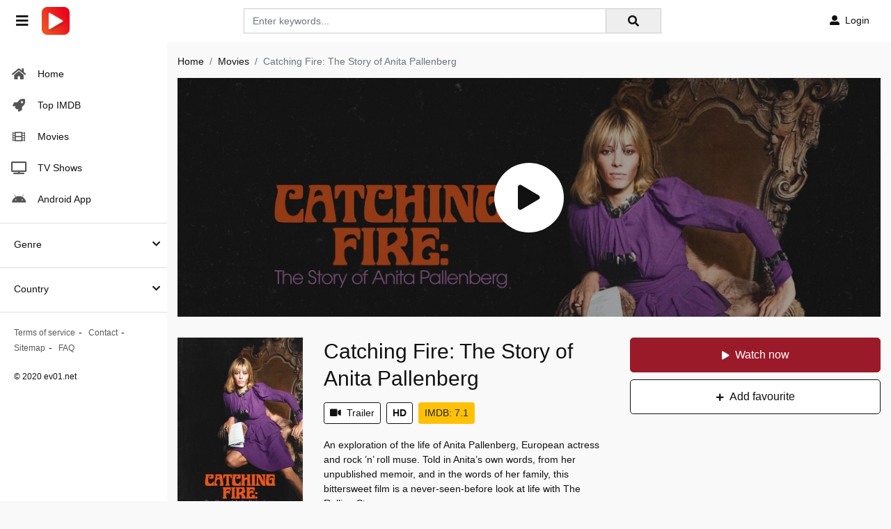

--- FILE ---
content_type: text/html; charset=utf-8
request_url: https://www.google.com/recaptcha/api2/anchor?ar=1&k=6LdmPaAaAAAAAAZ57otOc0kv9b0xK12VarX-9NW2&co=aHR0cHM6Ly9ldjAxLnRvOjQ0Mw..&hl=en&v=TkacYOdEJbdB_JjX802TMer9&size=invisible&anchor-ms=20000&execute-ms=15000&cb=qbbn58gsmv1h
body_size: 45335
content:
<!DOCTYPE HTML><html dir="ltr" lang="en"><head><meta http-equiv="Content-Type" content="text/html; charset=UTF-8">
<meta http-equiv="X-UA-Compatible" content="IE=edge">
<title>reCAPTCHA</title>
<style type="text/css">
/* cyrillic-ext */
@font-face {
  font-family: 'Roboto';
  font-style: normal;
  font-weight: 400;
  src: url(//fonts.gstatic.com/s/roboto/v18/KFOmCnqEu92Fr1Mu72xKKTU1Kvnz.woff2) format('woff2');
  unicode-range: U+0460-052F, U+1C80-1C8A, U+20B4, U+2DE0-2DFF, U+A640-A69F, U+FE2E-FE2F;
}
/* cyrillic */
@font-face {
  font-family: 'Roboto';
  font-style: normal;
  font-weight: 400;
  src: url(//fonts.gstatic.com/s/roboto/v18/KFOmCnqEu92Fr1Mu5mxKKTU1Kvnz.woff2) format('woff2');
  unicode-range: U+0301, U+0400-045F, U+0490-0491, U+04B0-04B1, U+2116;
}
/* greek-ext */
@font-face {
  font-family: 'Roboto';
  font-style: normal;
  font-weight: 400;
  src: url(//fonts.gstatic.com/s/roboto/v18/KFOmCnqEu92Fr1Mu7mxKKTU1Kvnz.woff2) format('woff2');
  unicode-range: U+1F00-1FFF;
}
/* greek */
@font-face {
  font-family: 'Roboto';
  font-style: normal;
  font-weight: 400;
  src: url(//fonts.gstatic.com/s/roboto/v18/KFOmCnqEu92Fr1Mu4WxKKTU1Kvnz.woff2) format('woff2');
  unicode-range: U+0370-0377, U+037A-037F, U+0384-038A, U+038C, U+038E-03A1, U+03A3-03FF;
}
/* vietnamese */
@font-face {
  font-family: 'Roboto';
  font-style: normal;
  font-weight: 400;
  src: url(//fonts.gstatic.com/s/roboto/v18/KFOmCnqEu92Fr1Mu7WxKKTU1Kvnz.woff2) format('woff2');
  unicode-range: U+0102-0103, U+0110-0111, U+0128-0129, U+0168-0169, U+01A0-01A1, U+01AF-01B0, U+0300-0301, U+0303-0304, U+0308-0309, U+0323, U+0329, U+1EA0-1EF9, U+20AB;
}
/* latin-ext */
@font-face {
  font-family: 'Roboto';
  font-style: normal;
  font-weight: 400;
  src: url(//fonts.gstatic.com/s/roboto/v18/KFOmCnqEu92Fr1Mu7GxKKTU1Kvnz.woff2) format('woff2');
  unicode-range: U+0100-02BA, U+02BD-02C5, U+02C7-02CC, U+02CE-02D7, U+02DD-02FF, U+0304, U+0308, U+0329, U+1D00-1DBF, U+1E00-1E9F, U+1EF2-1EFF, U+2020, U+20A0-20AB, U+20AD-20C0, U+2113, U+2C60-2C7F, U+A720-A7FF;
}
/* latin */
@font-face {
  font-family: 'Roboto';
  font-style: normal;
  font-weight: 400;
  src: url(//fonts.gstatic.com/s/roboto/v18/KFOmCnqEu92Fr1Mu4mxKKTU1Kg.woff2) format('woff2');
  unicode-range: U+0000-00FF, U+0131, U+0152-0153, U+02BB-02BC, U+02C6, U+02DA, U+02DC, U+0304, U+0308, U+0329, U+2000-206F, U+20AC, U+2122, U+2191, U+2193, U+2212, U+2215, U+FEFF, U+FFFD;
}
/* cyrillic-ext */
@font-face {
  font-family: 'Roboto';
  font-style: normal;
  font-weight: 500;
  src: url(//fonts.gstatic.com/s/roboto/v18/KFOlCnqEu92Fr1MmEU9fCRc4AMP6lbBP.woff2) format('woff2');
  unicode-range: U+0460-052F, U+1C80-1C8A, U+20B4, U+2DE0-2DFF, U+A640-A69F, U+FE2E-FE2F;
}
/* cyrillic */
@font-face {
  font-family: 'Roboto';
  font-style: normal;
  font-weight: 500;
  src: url(//fonts.gstatic.com/s/roboto/v18/KFOlCnqEu92Fr1MmEU9fABc4AMP6lbBP.woff2) format('woff2');
  unicode-range: U+0301, U+0400-045F, U+0490-0491, U+04B0-04B1, U+2116;
}
/* greek-ext */
@font-face {
  font-family: 'Roboto';
  font-style: normal;
  font-weight: 500;
  src: url(//fonts.gstatic.com/s/roboto/v18/KFOlCnqEu92Fr1MmEU9fCBc4AMP6lbBP.woff2) format('woff2');
  unicode-range: U+1F00-1FFF;
}
/* greek */
@font-face {
  font-family: 'Roboto';
  font-style: normal;
  font-weight: 500;
  src: url(//fonts.gstatic.com/s/roboto/v18/KFOlCnqEu92Fr1MmEU9fBxc4AMP6lbBP.woff2) format('woff2');
  unicode-range: U+0370-0377, U+037A-037F, U+0384-038A, U+038C, U+038E-03A1, U+03A3-03FF;
}
/* vietnamese */
@font-face {
  font-family: 'Roboto';
  font-style: normal;
  font-weight: 500;
  src: url(//fonts.gstatic.com/s/roboto/v18/KFOlCnqEu92Fr1MmEU9fCxc4AMP6lbBP.woff2) format('woff2');
  unicode-range: U+0102-0103, U+0110-0111, U+0128-0129, U+0168-0169, U+01A0-01A1, U+01AF-01B0, U+0300-0301, U+0303-0304, U+0308-0309, U+0323, U+0329, U+1EA0-1EF9, U+20AB;
}
/* latin-ext */
@font-face {
  font-family: 'Roboto';
  font-style: normal;
  font-weight: 500;
  src: url(//fonts.gstatic.com/s/roboto/v18/KFOlCnqEu92Fr1MmEU9fChc4AMP6lbBP.woff2) format('woff2');
  unicode-range: U+0100-02BA, U+02BD-02C5, U+02C7-02CC, U+02CE-02D7, U+02DD-02FF, U+0304, U+0308, U+0329, U+1D00-1DBF, U+1E00-1E9F, U+1EF2-1EFF, U+2020, U+20A0-20AB, U+20AD-20C0, U+2113, U+2C60-2C7F, U+A720-A7FF;
}
/* latin */
@font-face {
  font-family: 'Roboto';
  font-style: normal;
  font-weight: 500;
  src: url(//fonts.gstatic.com/s/roboto/v18/KFOlCnqEu92Fr1MmEU9fBBc4AMP6lQ.woff2) format('woff2');
  unicode-range: U+0000-00FF, U+0131, U+0152-0153, U+02BB-02BC, U+02C6, U+02DA, U+02DC, U+0304, U+0308, U+0329, U+2000-206F, U+20AC, U+2122, U+2191, U+2193, U+2212, U+2215, U+FEFF, U+FFFD;
}
/* cyrillic-ext */
@font-face {
  font-family: 'Roboto';
  font-style: normal;
  font-weight: 900;
  src: url(//fonts.gstatic.com/s/roboto/v18/KFOlCnqEu92Fr1MmYUtfCRc4AMP6lbBP.woff2) format('woff2');
  unicode-range: U+0460-052F, U+1C80-1C8A, U+20B4, U+2DE0-2DFF, U+A640-A69F, U+FE2E-FE2F;
}
/* cyrillic */
@font-face {
  font-family: 'Roboto';
  font-style: normal;
  font-weight: 900;
  src: url(//fonts.gstatic.com/s/roboto/v18/KFOlCnqEu92Fr1MmYUtfABc4AMP6lbBP.woff2) format('woff2');
  unicode-range: U+0301, U+0400-045F, U+0490-0491, U+04B0-04B1, U+2116;
}
/* greek-ext */
@font-face {
  font-family: 'Roboto';
  font-style: normal;
  font-weight: 900;
  src: url(//fonts.gstatic.com/s/roboto/v18/KFOlCnqEu92Fr1MmYUtfCBc4AMP6lbBP.woff2) format('woff2');
  unicode-range: U+1F00-1FFF;
}
/* greek */
@font-face {
  font-family: 'Roboto';
  font-style: normal;
  font-weight: 900;
  src: url(//fonts.gstatic.com/s/roboto/v18/KFOlCnqEu92Fr1MmYUtfBxc4AMP6lbBP.woff2) format('woff2');
  unicode-range: U+0370-0377, U+037A-037F, U+0384-038A, U+038C, U+038E-03A1, U+03A3-03FF;
}
/* vietnamese */
@font-face {
  font-family: 'Roboto';
  font-style: normal;
  font-weight: 900;
  src: url(//fonts.gstatic.com/s/roboto/v18/KFOlCnqEu92Fr1MmYUtfCxc4AMP6lbBP.woff2) format('woff2');
  unicode-range: U+0102-0103, U+0110-0111, U+0128-0129, U+0168-0169, U+01A0-01A1, U+01AF-01B0, U+0300-0301, U+0303-0304, U+0308-0309, U+0323, U+0329, U+1EA0-1EF9, U+20AB;
}
/* latin-ext */
@font-face {
  font-family: 'Roboto';
  font-style: normal;
  font-weight: 900;
  src: url(//fonts.gstatic.com/s/roboto/v18/KFOlCnqEu92Fr1MmYUtfChc4AMP6lbBP.woff2) format('woff2');
  unicode-range: U+0100-02BA, U+02BD-02C5, U+02C7-02CC, U+02CE-02D7, U+02DD-02FF, U+0304, U+0308, U+0329, U+1D00-1DBF, U+1E00-1E9F, U+1EF2-1EFF, U+2020, U+20A0-20AB, U+20AD-20C0, U+2113, U+2C60-2C7F, U+A720-A7FF;
}
/* latin */
@font-face {
  font-family: 'Roboto';
  font-style: normal;
  font-weight: 900;
  src: url(//fonts.gstatic.com/s/roboto/v18/KFOlCnqEu92Fr1MmYUtfBBc4AMP6lQ.woff2) format('woff2');
  unicode-range: U+0000-00FF, U+0131, U+0152-0153, U+02BB-02BC, U+02C6, U+02DA, U+02DC, U+0304, U+0308, U+0329, U+2000-206F, U+20AC, U+2122, U+2191, U+2193, U+2212, U+2215, U+FEFF, U+FFFD;
}

</style>
<link rel="stylesheet" type="text/css" href="https://www.gstatic.com/recaptcha/releases/TkacYOdEJbdB_JjX802TMer9/styles__ltr.css">
<script nonce="bvPyK6o9ZoiCdELGgblqLg" type="text/javascript">window['__recaptcha_api'] = 'https://www.google.com/recaptcha/api2/';</script>
<script type="text/javascript" src="https://www.gstatic.com/recaptcha/releases/TkacYOdEJbdB_JjX802TMer9/recaptcha__en.js" nonce="bvPyK6o9ZoiCdELGgblqLg">
      
    </script></head>
<body><div id="rc-anchor-alert" class="rc-anchor-alert"></div>
<input type="hidden" id="recaptcha-token" value="[base64]">
<script type="text/javascript" nonce="bvPyK6o9ZoiCdELGgblqLg">
      recaptcha.anchor.Main.init("[\x22ainput\x22,[\x22bgdata\x22,\x22\x22,\[base64]/[base64]/[base64]/[base64]/[base64]/[base64]/[base64]/[base64]/[base64]/[base64]/[base64]/[base64]/[base64]/[base64]/[base64]\\u003d\\u003d\x22,\[base64]\\u003d\x22,\x22D8OWwo3DjMOfwrTCmnbDsMKBejZbwp/DqGVFPMOqwopNwovCo8O8w69yw5dhwqHCv1RDSg/[base64]/[base64]/Ct8KOwqBwwrp9CmfDsMKawrgIAnwKW8K4wrvDtcKqOMOFFMKJwoAwFcORw5PDuMKLHAR5w6jCvj1DewNgw6vCl8OLDMOjTj3ClFtAwqhSNnDCn8Oiw59wayBNO8OowoodQ8KLMsKIwqdow4RVWDnCnlppwrjCtcK5C0o/w7YIwr8uRMKcw63CinnDrcO6Z8OqwrTCuAd6DCPDk8OmwofCp3HDm1ASw4lFN2/CnsOPwrQWX8O+H8KDHldww53DhlQsw7JAclHDk8OcDmBwwqtZw4vCk8OHw4YrwqDCssOKcMKyw5gGSSxsGQBEcMOTGsOTwpoQwqgEw6lAW8ObfCZTMCUWw73DjijDvMOcCBEIbHcLw5PCnnlfaXl1MmzDpkbCliMSUEcCwpbDhU3CrQxBZWwoRkAiOsKJw4s/czfCr8KgwooTwp4GfcOBGcKjHgxXDMOpwqhCwp11w7TCvcOde8OgCHLDvMOnNcKxwoLChyRZw5XDi1LCqQrCv8Oww6vDkcONwp83w5wZFQESwo8/dCJnwqfDsMOnMsKLw5vCn8Kqw58GGMKcDjhRw6EvLcKgw6Ugw4VnbcKkw6Zrw4gZworCjMOIGw3DrTXChcOaw5rCuG1oNcOmw6/DvBEVCHjDuUENw6ACGsOvw6lGXH/DjcKHeAw6w7hQd8Odw7DDocKJD8KAEsO3w5bDlsKbZzZjwrcaTcK+T8O+woHDvU7Cm8Oew4XCuC0aWcOTJTLCiyg4w5ZGU3d/[base64]/CpDfDglnDj8Osw514w5PCjyfCskgdwpovw75NJsKWcMOow5xawp5cwonCjV3Crmc/w7TDui3Chw7DrC9GwpHDh8KOw4pvBCjDlyjCjsO4w5UGw5PDmsK9wqnCll7Cl8OCwrfCqMOZw4QgPijCtV3DjSg9PW/[base64]/DhmleRGTDtyd3C2Bzwp/[base64]/[base64]/wqPDusK1woPDm8KgUwMPwqpLEcOAwqHDk8KzJMKfDcKmw5s4w4xDwqvDkmPCjcKOFkgGfl/DnUXDiDM7cVlXVFvDlhrCpXzCl8OYVCooaMODwofDolHDmjHDrcKew7TCn8OJwpRVw7NXG2jDmFnCpyLDkQPDgyHCp8OaO8KadcKxw53DjEk9QljCicKPwrBWw4d2Zh/ClxwlJSZxw4JHN1ldw6wMw4nDosO8wrlUQ8KhwoVLVGFKeVHDusKnOMOSeMK5XCRwwqFYNMKbZWZCwq07w7sEw6DCusOaw4AJVBrDtMKFw4jDvCtlOVlybsKnPErCusKgw55HcMKmJVoxOsKnScOcwqE3GkQZacOQTl7DmSjCpcOdw6/CucO6cMOjwr8Cw5fDlcKbPTnCscK4VsOgXjZKYcO/FzHCphkaw4fCuSHDlnbCqnjCh2TDrG9NwpDDvgrCicOcZCBMdcOKwrYYw758wpvCkwEzw5Q8H8KhB2vCr8KcN8KuTWvCt2zDriECRAQRKsOqDMOow64Zw45TEcOewqLDqEARCHvDvcKhwq1+I8OTEXnDtMOPwoHCmsKPwrVlwrtfX19pFELCnizCvGbDlG/[base64]/DikA6VUdjD8KFZ8OIwqUhOsOYHG7DqsKkOcOKKcOlwpwgbsOGTMKDw4VTSzLCrw3Cggdqw6k8WnLDh8KGd8K4wqIdV8KCfsOlLX/[base64]/DtsObw5BxfsOOw6fDmsK4wqMuAMKVwo/Du8OnVcKTe8K5w596Gidmwr/DoG7Dr8OGQMO0w6sLwotxEMOnc8OHwphnw4gsVS3CogdWw6nDjQcFw5ctEATCqcK3w6HCtATCqBA7SsOYDjvCuMKdw4bDs8OgwqHDsngWGMKcwroFSC/CgsOIwp0nMS8gw4bCncKiK8OMw6N4QBrCu8KWwrogwq5jXcKBw7vDg8O0wqTCr8OHfGXDtVIOEl/Dq2lJVR4afsOHw40JeMKiZ8KBSsO2w6ktZcK2wqo4GMKgUcKwJAQpw4LCs8K5TMKrUDM1HsOgN8Otwp/DoCJAZ1Uww4cEwpnCrcK/w4klUcKdMcOxw5cdwoTCu8O5wp9BSsOWR8OBHUHCqcKTw6kWw55xLyJXMcKxwoYYw6QrwpUvScKwwop3wpRtCcObGcOPw5oYwo/CiHTCvMKVw4vDssOJEgskWsO9cRXDqcK0wqBPwoDChMO3HsOlwoDCtcOVwoIpQsKsw7gJbwbDvwEofMKFw4nDg8O2w7MxACLDogLCisOwAHPCnjswbMOWEknChcKHYcOMA8KowptiIcKuw6/DucKUw4TDnBlPMRHCsQQXw5Viw5sHSMKCwpbCgcKTw4kUw6HCkCEnw6TCjcK+wo/DsEpQwpYCwpIXBcO4w6vChQjCoWXCqcO5TsKKw7rDpcKLGMOfwo7DnMKmwrVnwqJUakzCrMKFLi5YwrbCvcOxwr3DkcKqwoJ3wq/DpsObwr4Cw4TCt8OwwrLCgMOsaAwKSi/DncKdHcKTJh/Dph4FG1fCsw1Nw5zCtg3DkcOJwpktw7gaemVud8K8w7YNJlV8wobCjRwJw5bDi8O7ZBtIw7kKw73DvsKLKMOEw5DCiWkbw6vDjsOKLXLCicKFw6fCtysxGX1cw6VeKcK/fyfCmgbDoMKjIMKYBcOlwp3DjynCkcOSa8KWwr/DtMK0DMKYwp1Aw6TDrywCdMKFwpQQDTTClV/Ci8KowrfDocO3w5BVwqTCp3NLEMOgwqN7wop/w4xdw5XCvcK1AMOXw4bDocKFCjlpTFnDuxVrVMOQwpEeKm1fLhvDonfDssOMw5kkFsOCw78wOsK5w4PDncK4BsKPw61Fw5h4wozCohLCrwHDmsKpFsK4SMK7w5XDiGtBX0Y8wovCosOFXcOXwqodMsOicC/[base64]/CihBhwqfDrsKUa3cuNsO1eShIbFTDr8KgfcK3wpLDj8O7aHE4woMnIsK0T8OyJsOhAsOGOcOkwqXDvMOWMyTCqRU4wp/[base64]/[base64]/CisKcFcKvwrfDsRJtwrLCvcKRwrBcfXHCqsKNd8KewoTCjVvClh8bwrUtwoYAw71tAzzCk10owqnCqsKpTMOBGz7DhsKRw7g/w6rDvnd2w65DFDDClUvCrwNkwr8/wrNDw4ZZZV3ClMK9w48/RBwmfVAdbHZuccOsUwwWw7t4w7LCuMOLwrZJMkN8w6s+CABlw4jDvcOGFxfClHFmScKlZysrd8O/wo/Cn8Opwqo+EMKkXgw5BMKiVsOEwooeW8KDRR3Ck8KDwrfDrsO5ZMOVTRHCmMKYw4fCp2bDjMOEw5Aiw4IowoPCn8OMwp0ZLSlQTMKHwo98w4TCojYMwqwMZsO+w7EmwqNxGMOXdcK/w5zDo8K4acKPwq9Sw5HDu8K6OhgINcKHdCjClMKuwrpkw4UUwoQewq/DqMOPeMKNw77CvsKywrcab0/Dp8K4w6HCqcK/MShOw47DrsK8Fl3Ch8O4wrbDrcOBw4vCl8O+w6Uww77CjcKWOMOxPMKAJC/CikjCtsKlUA/Dh8OIwo7DpsOBPmUmGH8rw55NwoFrw4J/wpBOKnTCinPDmBjCn2VwaMOUCi0Qwo8pwr3DuxnCgcONwoVhYsK3cyLDtV3CvsKlU0zCr0rCmT04Y8O8WVMmaxbDsMOqw5oIwo8WTcOSw7/ClmHDiMO4wpouwoHCmCHDoy8RRz7CplMceMKZFcKZeMO7VMOiCMO7bGzDocKeE8Odw7PDtMK+CsKDw7pABlbDuV/DoibCnsOqwq1ZCmnCvjnCpHZQwpBXw51Cw7RDRDVJwpERNsOPw7F7woZpE3HCrsODw6zDncOhw78+XyPChQsyR8KzGMO7w5VQwq/CgMOFaMKDw43DqSXDpg/CimDCgmTDlsOTFHfDizlTHl/DhcOiwrDDocOmwpHCjsOdw5nDlkJGPToWwqDDmSxFV1odIFsZUMO8wqzClk8swqvCnGxLwoQEb8KPHMKowpjCp8ORRgHDkMK9D1pAwpfDl8KWbiMEw4p4WMOcwqjDmMK1wpc2w6d7w6bCv8K5N8O2G0cZLsK1w6QJwrfCscKhTMOOwqLDvUbDqcK+acKsUMKYw4d/w4DDgzV0w5fDiMO6w5TDi0TCicOmdcKyWm9OHx4UYwRow4p1e8KOI8Ovw5XCg8OBw63DlibDrcKzBE/CrkDCi8OiwrVCLhJFwo17w4RCw73Cs8O5w5nDv8KwdcOrUHNFwqlTw6RZwoJOw6jChcKfLjDCjMKuPTvCj2rCtVvDusOfwr/CjsOpesKEcsO1w7McGsOTKsK+w4gqf3bCsmfDnsOkw6PCnlYaIsKmw4YfRnISQRgow5/CtHLCgjx0OEnDqljCmcO0w4XDgsOtw4/CsWdyworDrFnDs8OMw5/[base64]/CocK4PVwANcOCw5PDnwjDhUgpGcKKMXTClcKxJWMWQcKEw57DsMO1IG1CwqbDgT/DscOHwoDCg8Ocw689wqTClj4/w5J5wpdow58fRDDCo8Kxw6M2wqNbEVsqw54hK8Oxw43DuA17AcOiecKQEsK4w43Dm8OZD8K8aMKHwpPCpAXDkEPCozPCkMKKwqfCjcKdGwbCrFlNW8O/wofCuG5jUg91X0QUPMOhw45OdEEzBE09woUxw5ULwrJ2DcK3w6g0DcO7wr4lwofCn8KgGWo/OhzCpD9Yw7jCtcKoDmcPwoZALcOGwpbCoGvDrycMw6gJDsOXJsKRBgrDgj7CkMOLwqHDj8K9Xiw/fFoPw5dLw6EVw4DCoMO9LFPCh8Kkw5dqcRtcw7hNw4LCmcKiwqQ+BcK2wpDDniDCgzVNLsK3wqtvHsO9X2TDsMOZwqh3wovDjcKuYwHCgcOUwpQ0wpoqw6TCtnQIQcKdTi1DWhvDgsK7cEA5woLCl8OZHcOgw5nDsWg7LsOrPMOBw6DDj3tIRSvCkjJ/TMKePcKIw6drCRbCoMOKNg0yAwprHyQBOsODB0/[base64]/eUhYw4Qiw6RcFcOxLjElwrA0UMOvFMOiTjjDn2w6ZsO+HVvDtitmfcO2a8Ojw4pNE8Khd8Oyc8KZw64NSgI+NCHCpmDClzTCl1MyCXvDicKXwqrCrcOAIgbCsmTCksODw7rDpSTDgsO1w4J/ezHDgllzawbCp8KQVHdxw7vDtcKZU08yTMKuVWfDusKIX2PDt8Kpw659F2UECcOmZ8OOGSlKbATDliTDgQFLw5nCk8OTwq0fCBjCr1cBJ8OIw6fDrBDCpUbDmcKlaMK9w6lDGsKyZHR3w708C8KBAUBswr/DlzdsVG0Fw6nDgnJ9wokjw6FDJgMWDcKSw5FEwp5JQ8KJwoUGHMOPX8KfMh7Di8KYTVdWw4HCrcOCeBwiMW/DvMOxw6U4Vy4cwokIwrjCm8O8bcOQw4Jow67DmV/[base64]/wqDDmFESeiPDlzzCrcKYHyzDqsOrw6Iqw5FQw5Ixwp5iZ8Kac2oHc8OgwprCvGsdwr7Di8OrwrFmKcKzI8OFw6Iwwq3CpgzCr8K2w7vCq8ONwo5nw73DpMK5YTV7w73Co8OAw7kcUcO+SQZMwoBjMVnDpMOrw54CBsOudgF/w4LCo39MUWNcLMKMwrrDo3kZw75rX8KrJsOnwrHCmFjCgADCpcOnVsOPZR/CgsKewqLCjHIKwr1zw6ouKMKswqsxVRTDpFsiSQ11T8KYwrPCnSZzd1EQwrDCs8KdUsOQwpvCvlTDv33CgMObwqc7QTR5w6wQFMK5N8Obw5DDqHgNd8KpwoBBTMK7w7PDuBPCtlbCiURZe8O4w7NpwqN/wp8iaVHCrsKzXmUzSMKGeEgAwpghLG7CgcKQwrkzU8OtwqdkwoPDvcOpwpsEwrnDsmPCksObwr1ww4fDqsKNw48fwqMMdsKoE8KhCQZ5wrXDksOjw5rDiQ3CgDwfw4/DkEE6acO4Omhow7MFwoZ/Kz7DnHREwrVUwpLCisKzwqTDhGxCGsOvw5PCosKeT8OFEsO2w6oOwpnCosOTRcOYYsOhN8KfcD/[base64]/DsEPDhEZ6wpnDsRh0PW5ow7oFNHY3wpTDkW3Ds8O4UMOJX8OaLsOLwrfCsMO9bMOfwrvDucOaRMOzwq3DhsOBPGfDhwHDvVHDsThAaRU2woDDgBfCmsOswr3CgsKwwrE8LMOJwpY7M20Dw61sw6J7wpLDonc4wqLCrhE/[base64]/[base64]/DmDzCszXCmhczwpA6wrzDgRjCgg9oV8OOw5vDvG3DhcKcLBPCnXluwqnDo8OWwotkw6RoW8O9wrrDm8OxPHkNaDXCoyAXwo5BwpVoBMKPw6/[base64]/CgsOFw6AbXcK/fhRcMcKwfidtw6RuPcOrFHZTfcKLwqZRMMK6azHCqFM0w7pnwrnDscOgw5jCp1vCksKTIsKdwoXCjMKPVADDnsKHwozCvDXCsUsdw7/Driscw4QMRxrCi8KDwp/CnhTCl2PCv8ONwrNBw79Jw4oawqddwpvDlSscNsOnVMKrw7zDpS1dw55fwqp4KMOZwrXDjQHDhsK+R8OmJsK2w4bCjnXDiVVJwqjCtsO4w6Etwp9aw5/DtcObQzrDom4OPWTCqm/ChlTCtDV4IxzCqcOBczlQwrHCqhPDicOqHMKeMmtMfMOcdsKxw7PCp1fCqcKGDcO9w5/Co8KPw49gDkDDqsKLw5NLw6DDj8O9TMKgf8K8w47DncKpwpNrbMOAYMOGD8OuwqBBw6x0aRtzRwrDlMO/UljCusKtw5ltw6nCm8OXSmDDrXZwwr/CrhM9L0gsE8K4K8K5QjBZw5nCtCdFw7jCn3MFNsK7RTPDosOcwr4owrtdwrYRw43Ck8OawpPDqVLDg35Zw48rVMOvYjfCoMOzGcKxFSrDrloaw5HCsD/CosOlwrjDvUZNP1XCtMKEw6dFSsKlwrF3wonCqzTDsz4tw75Gw5kMw7HCvyBkwrJTM8KKZ1xfEDjCh8OHdCTDucOMwrZAwqNLw5/[base64]/CqsOsCsKDH8K/[base64]/[base64]/Cg8OWw5HDombDi1LClDHCi1kTCX5qcMOKwpzCsDFDYcOJw7ZVwrvCv8KDw7hYwpxnGsOTZ8OuKy/Cn8OCw5l2CcK8w594wrnCjyvDq8O/DBbCqkwJYgnCkMOZYsK1wpkWw5bDlcObw4TCmsKtLcKdwr1Ww7zClC3Ct8OGwq/ChsKawqBPw7hTe1FUwrQnCsO3FsOzwocsw5HDu8O2w5ImJx/CmcOPw63CgB3DucKrM8KEw6/[base64]/DgMO2SsOWwobCoQNWGMK1w7wJPsOowp19SMKUL8K1RHVVwonCn8OkwqfCrXk2woMfwpfDjhnDtsKaOEBjw78Mw7p2GGzCp8OTblvCuwgxwoRQw5Y8VsOSYgcdwo7ChcOsMMK5w61rw4hqWypedB7DhQYaPsOEOBDDtsOJP8K/S3RICMOoA8Osw7/DqgvDn8OSwogjw6RVAn8CwrDCjCBtGMOowrImwpTCiMKkAWwhw4bCrzRjwqrCoD1cClvCjFvDtsOESUN0w4rDssOjw7UywrbDlGHCgErCjH7DvHQMIAjCksKgw5p9EsKpHCxXw7Uqw5ExwpvDtwwBF8ODw4jDmcK/wo7DvMK3FsKqKMKDL8OQa8KGNsOWw4jCl8OBWsKBSUFAwrnCi8OmMsKDRcOxRgTDoy/CuMK7wrbDtcOWZTVbw6fCq8OGwqB4w5TDmsOrwovDkcKfLVDDi2vDsG3DuETCiMKBN0jDvDEEeMO4w74TL8OlX8OhwoUMw6HClkXDhBpkwrbCv8OEwpYSA8KeYiw7JcOIHnHCviPDoMKGaSEwR8KiR30uwodWfkXCg0s2EmjCosOQwo4kTWzCj3/Cq27DiA4Xw6dPw5nDsMKOwqnCmcKywrnDkUXCgcKsIWHCocOID8KSwqUHMcKkRsO8w5Esw4YpBULDjxbDpHAhccKrL33Cvj7DjFsmTSpew6Mnw4hqwpE3w47DrC/DuMOMw70rVsKPPgbCqi8Pwr3DrMKLW3l3VMOlP8OoY2vCsMKhBS9jw7UUI8KeQcK3J0hDbsOpw6PDoHJdwpcbwo7ConnCpRXCqTQ2Wy3CvcOiwpjDtMKwaF/DhsKocg0xP38mw5fDlcKva8KwLWzCk8OxXytWQAMhw4NKesOVw4fDgsOtwqNEAsOlYXBLwrLCgWEER8Oxwq7CqG8KdyhKw5XDjsO/KMOLw77DpFZFM8OFQkrDikjComE1w7Q2P8OWXMO6w43DpCHDpnVBC8ORwohra8Ozw4jDv8KJwoZBEHglwqLChcOkQghcZj7CrxQtS8OoesKBAX92w7/CuS3DlsK8VcONZcKhE8OQS8KPIsOrwpZ/wqlPOjTDjwMdFmfDsSrDvTwqwo8sLQtsXTNeNQnCg8KiasOUJsOFw5/DvzrCoifDqsO0wqrDh2gVwpDCgcO+w5MDJcKfbsOcwrTCuCrDtA3DnjkwT8KDVX/[base64]/woLClyE6W8OlAcKdw5NAVzRRwqsldCXCmA3Ds8KKwrvDrcKVw7c6w5BTwolZK8OFw7UMwoTDlsOZw4ckw7XCoMKAW8O4ccOBNsOqMGomwpAaw4NVFsOzwqAqfivDjMOiPsK6NxDCmMK/wprDrjnDrsKUw7ASw4kxwrYow7DChQcDPMKPd09ZKsKew6QpBBANw4DCjivCrmYSwqPDhxTCrw3DphB+w54Ww7/[base64]/[base64]/Dj2JzwpDCn8K8TcKBw7Jgw5dNwpjDv8K8MWZ/FwFhwozDhMOdw54iwojCmWzDhRcKAkDCjMKrXh3CpsONB1rDvsK2QU3Dl27DtcOSKQbClgLDrMKEwodwLMOZCE1/w49NwpPCpsK6w4xpHSIdw5fDm8KtAsOhwpXDkcOTw4V3wrUVNDh+IgXDoMO+dGXDicOfwqPCrl/CjDPCjMKtJcK+w69ZwpLCqXMoLAUIwq3CiAjDmcO0w5DCpnEAwpEbw7FgM8Osw5XDgcOME8KVwqtSw41sw7YvT2RAPCjDjXLDsWzDucOzKMKvGBgnw7FsacONWiFgw43DhsKyR2rCocKpGGBEUMKsRsOZLVTDkWARwphgMm/[base64]/DozcEQ8OPw4HCm8KUw4wMw5Viw4RxwrnCksONWsOsPMOow78QwqITO8KqJUofw5XCkxszw73CpxwHwrHDhnLClkxWw57ClsOlwp91FTfDnsOIwoZbacOeWsK/w4gQOsOCEH4jeC7DpMKiU8KaHMOcMxF3a8O5FsK8YEpqHCzDrMOgw548HcOcXHNMIjZ7w77Cq8OqWmPDlR/DtDTDrybCv8KpwpAYDsKKwobCtzXDgMO0UVDCoFkWA1NoZsKkN8KnBSTCuDBywqlfA3HDp8KJwobCr8OjfBo6w7TDoBNDTC3Cv8KxwpbCsMOjw5jDlcOWw7fDtcOkw4ZLYX/Dr8KfPnU5O8Oow6Uow5jDtMOtw5TDpE7DrsKCwrzCpsKJwogKQsKkdCzDmcKXJcKkYcOFw5rDhzhzw5ZKwpsidsKKKRDCksKew7LCvyDDgMOxwpDDg8ODdUp2w4XCtMKLw6vDsSVGwrt/Y8Kvwr1xCMO4w5VTwrB2BHZaZAPDsnpYOX9iw6NIwonDlMKWw5PDsFZHwrl1wp4qYQxxwo3Cj8OuccOyAsK2c8OqKTMEwoglw4vDjgnDux/Cn1NmKcK5wqhXGcOjwqspwrjCh2fCu3pYwozCgsKpw7bCssKJFsODw5bCkcOiwrp0PMKvTDcpw6/Cm8OTw6zCu2kJWz89QMOqF2zCkcKoEiHDjcKcw5fDkMKEwp7Cs8OrQcORw5LDnsOsMsKQfMKVw5AFNnDDvHppWsO/[base64]/DpsKxVcOIYcK5w5vDu8OVLjsowofDo1dQOcOSw60RMSHDpSgpw7kVM0JEw5XCuUtnw7TCnMOcUcOywqvCkivCvmEBw4PDnSosTSMZNV7DkBpfLcOXcCnDvcOSwq4HTAFtwq0Hwo4JV0zDt8K/WlgXMncaw5bCksKtPnfCjkfDuDgCbMOWC8K7wqd0w73DhsO7woXDhMOdw51vN8KMwpt1bsKdw4/[base64]/CsBR/[base64]/wrrCsSgFaGd6wrt1w4zCrzbClnsgw6bCoigvd0zDjCh6wpDDqyHDk8OsT3xCLMOxw6nCs8Kbw7MDdMKmw4rCljjCvzvCuUYxw5wwNVgJwp1twogFwoc2GMKONjTDicODSz/ClGzCrCbDm8KcRDgfw5LCtsOoUBDDscKME8KTwpEaXcOzw6YtQlwgagMYw5TDpMOWfsKiwrfDs8OXV8O8w4FSBsOYCEjCg2HDjWXCnsONwqvChxM4wrZJCsK/IsKlF8K4I8OGWQXCm8OXwo0hDR7DtB84w73ClXdMw7ZZflxPw7E1w6JHw7DDg8OYYsKuTRgiw5wAO8K/wqvCmcOnMEbCt14Qw75iw4LDvsOYO3nDjsO/eG7DrcKpwrrCk8OAw7DClcKhT8OWbHvDscKdS8Kfwr0jAjHCisO3wokCRcK0wovDuRIKYsOKa8KlwrPCgsK0H3HCscKYQcKBw7fCilfChQnDgcKNCAw/w7jCq8ONSwstw61Tw7EPMMOMwoFiEsKtw4DCsRvClh5hDMK0w6/CiwNCw7rCmA1Ow6Ftw7Acw4YjFFzDsV/CvWzDlcOVS8KvFsKgw6fCvsKrwqMWwq7DssO8OcOzw4JDw7dNSjk/ewV+wrnCpMKdRiXDrMKGc8KMP8OfWFvCmsKywoTCtlEaTQ/[base64]/w6U3wp9Aw4Etw4EhPMK/wrTClXxQBMKhDsOWw6nDr8KSPxHCjQnCicOgPsKmJVDCnMOew4nDlsO/TGPCsWMPwr8tw6PCo0dewrQMREXDu8KPAcOywqrDkSFpwoAfJjbCpjfCuQc7A8KjNiTDkWTDklHDi8O8LsKccG7Dr8OmP3QgRMKBW3TCisK3EMO/asOjwq9OTQPDksKzOcOMH8O6wq3Dt8KCw4XDjWzCnlcUPMOsRk7DuMKjwp4MwqXCh8KlworDoiQAw4AawoTCqHnDhT8KBilfH8Oxw4fDkMOlMcKMYsOwWcORbQJjXgFJDsKwwqVbZybDs8Kow7jCu3sjw67CrUwUKcKiRw7DqsKew5fDtsK/[base64]/RsOZSHkbwoIwFzrCn8Olw4t+w5AtUnHDtFRAwrUxwqDDhkDDksKIw7ByBR/[base64]/DjcOvwoTCjsOrwp3DqsK/[base64]/CiFNsUDfDrljDgcKyLMOOYxB9OFcWNsKvw5RwwrPCtycXw79UwoMQNUpiw5g9GgvCvl/DlQN6wrxbw6bDu8K2XMK7ESY+wrvCv8OoJQB3w7kywqtHRzrCrMODw70KHMOiwo/Dk2d7P8O7wprDg2drwqdEAcOJdGXCrFHDgMOUw5xAwqzDsMKOwqXDosKeenHDpsKowpovMsOvw6nDkVMpwr0qaC15w4gDw6/DgsOrNyRnw68zw6/CnMKYRsOdwolcwpA7KcK3w7x/wrfDpzdnDBZDwow/[base64]/CisKMQMKPw7DCql7ChcKJORMuWMK6w5/CoVRHfgXChVLCrgdMwqbCh8OCRhLCoQA0EMKpwqbDsk/[base64]/DlsKEKi57wq1fCxRFw73DpExAw6xLwo8hHsKELgcpw6cJd8Kew45UJMK2woXCpsOpwqApwoPChMOFGcOHw5/DhcOIYMKQasOBwodLwonDmGIXSnLDlzdSCEfDjMK5wo3Ch8KOwqDCj8Kew5jCvV5Gw6XDo8KJw6DCtBFKI8O+WhETGR3DrijDnGnCgsKycMOVax42IMO/w5gVfcKdN8O1wpw7N8K3wpLDksKJwqYcR1BmXlggwpnDrh0HO8KgTE/Dg8OKHQvDgXDDgcK1w6IEw7nDjcOGwoo6bMKewrwHw43CmV7DssKGwoxRZ8KYeDLDmMKWb1hWwo9za1XDkMK9w5LDmsOxwpIid8O7DgMjwroEwrBqwoXCkXpZbsOcwonDgcK8w67Cl8KQw5LDjhlOw7/Ci8OHw5MlEMOkwpVuw6LDp3rCnMKZwoPCq3k5w5RCwrjDoibCncKKwp1OYcOWwqzDvsOlVQHCghxEwoTCqW9FVcOtwpUBQB3DisKfBWfCtMOlTsONF8OPBMKNJnTCgsOEwozCi8Orw4/[base64]/DsMOew6DDmcKrwp/Dkg7DinHDqMKJwq9nJ8Orw4MRGEDDvzAYAELDssOieMK0SsKUw7fDkWgZSMKxMzXDn8K+f8Knwp9PwqshwolDBcOawp93ScKaDDFLw65jw4XDo2LDnVktA3XCs2PDqxVjw5Mfwo/[base64]/w60rw49bGTrDvlDDqMKzwrnDjMOBw4AWw7LCu2vCiQ8Bw5XCvcKKcWdYw5o4w4LClHgHWMO5TsKjdcOxVcOiwpXDgmXCrcODwqXDt3M4bMKkKMOdGHbCkCFeYcK+c8KzwqLDvkcFW3LCl8KwwqvDpcKTwoEXej/DihTCo2kBIHVrwq1+I8OZw7jDmsKowoTCksOsw5rDqsK7McKgw6sXLMO+GxcZURnCocOFw5wlwocDw7ACYsOqwofDmgxGwqYjZGh0wrVMwrpWJcKHYMOiw53CoMOrw4h5woPCqMOjwq/DqsOxdhLDpSvDtDombXJaIF3CncOtWcKYcMKqBMOjF8OBWMOpJ8OVw5rDhEUBE8KFSk0mw6PDnTvCtMOrwr3CkgnDujksw6EjwoDCkBwcwpLCmMKWwrHDoHnDnynDv2fCkBU6w4jCn0oXMsKsV27Dp8OGGcKYw5/Chy9SccK8P0zCi1vCp1Uew4V2wqbCgQrDgnbDm1bCmwhVE8O2JMKvIMO9fV7DoMOtwqtlw7/DiMORwrPCmMOowp/[base64]/CiD7DsMKRXATDi8KnwprCqsOuw4bCmMK7woQkw4Y6wpRSbRBLw4ATwrg0wrjDpwHCqWFACyVpwpbDvGp1w6TDjsOMw5HDtylnKMKfw6U/w67CrsOSbcOHcCrCuzTCnSrCnGIawphBw6HDkTZePMOvLMKCKcOHw6hGEVhlCQDDjcK+S0QvwqPCkETCoEPCkMOJY8OIw7MxwrRMwoU5w4bCvSDChlhrZQU6eXvChSbDkx/[base64]/wqMQwrLCs8OxOMKSLR9gaz7DvcOpw6sfU8KWwogCHcKEwptSWsOQIsOCLMO/DMKfwozDuQzDnMKDYkN4WMONw6Itw7zCuhVJHMKDwroxYT/[base64]/[base64]/DvsO7ZBw0w4RvdMKnCMObDDVDw5zDhcOyeBxlwp/Cu2wIw7dqLcKTwoERwrhIw581KMKWw7gKw5JFcxJtZcOfwpMnw4LCk28FMmnDhRhgwozDicOQw4U0wq7CuVtpccOsZcKYUgwJwqoww4vClcOIK8KswqgVw59CW8KSw4YLZRl9GMKqc8KPw7LDhcOiMsO/aH7DlHhRNCIqcDlswo3Cg8ORPcKqB8ONw7bDqBLCgF3CnCp5wr1Jw4rDnWEPHRV4dMOYD0ZCwo/CrwDCusOyw5l8wqvCqcKhwpPCk8KYw706wpnChlBIw6/CosKlw6/DoMO/w6fDsz40wo5twpTDp8OFworDkVLCocOFw79UTn8EHEfCtWlNYk7CqTvDqFJgVMKdwrXDnmPCjl1dH8KSw4NuFcKjHwjCmMKVwr5/CcOCP0rCicOZwqbChsO8w4jCiEjCqEgCDiU2w7zDv8O8RcOLTUV+LcOow4RGw5LCrMO/wqnDrMOiwqXDqsKLXnfCqwUJwo0XwofDkcOCZ0bDvRlLw7ciw4DDgsKbw5/Dh0JkwoHCpUR+wpBOFgDDiMKyw5PClMKQIDNTWUxjwrHDhsOAGUfCuTNXw7XCqURewrTCs8OVPU3CmzfCqWLDhArDgMKxBcKswrwHCcKLSsOvw7k4HMKiwrxORMK/[base64]/wqgsE8OWIn9Rw7vDscOZw7JNwqU9wpByGMK3w4bDhMOBBcOLOXtWwqzDuMKvworCoBrDngzDh8OdVsO8DS4fw4zCqsOOwpMqG1N6wpbDjVDDrsOUWcKjwqoKSk/DpwbClj9ow59OXwolw58Ow7nDn8K9QHLCq2nDvsOZeDLCqhnDj8OZw6x3w57Du8OGAULDjRYHMAXCtsOFwrnDvMKJwoZ3T8K9R8ONwoBkIG8ZV8OywrE5w7JAFVcaBRUWc8Ozw7IbeD8fWm/ClsOfHMO5w4/DtkjDu8KjZGHCqB7Coll1VsOxw4wjw7HCncKYwr4zw4pPw6g8O0YjMEtQI1/Co8Kzd8KdfgI2A8OUwr4/Z8Odwq9/ZcKgGT1uwqVjCMObwqvCl8O1Bj93wpZ5w4PCkAnCtcKMwpNnexDCtsKiw4rCiR1qYcKxwqTDkQnDqcKew45gw6xuPHDCiMKhw5fDiVzCh8KAc8O5LhExworDtjEATC4BwoF4w4HCjcKQwqnDn8Omwq/DgE/CgMKNw5oGw5pfwoFKNMKSw4PCmxzCkwXCmDh5I8KmasKPGkZiw5sTVcKewro6wphbKMK5w4MHw6wGUMOuwqZVGsOpVcOaw5QRwpQQMMOAwr5KVh5WXVhGw5QZBw/CoHxGwrrDvGvDqcKHOjnDosKEwqbDssOBwrYzw51TCj0iFAVrB8OBw6c3a0sCw79cR8K1w5bDnsONdh/Dg8KQw7JaAQHCqRMvwosmwrlIMsOEwqrCvBQ8f8Orw7FtwrDDmTXCscOgN8K0QMOzOVDCojjCvsOWwq/[base64]/CucKNw58HKsOrwqIow6vCgijCuClIw7TCrcKmwps0w5M+DsOSwo4PIRRKQcKLVwjDlT7CiMOzwpBCwptzwpPCtVnCoVEuTFQ6JsKlw6DCl8OOwoNFXGdQw5YWCifDq007WFEYw4NCw6YsIsK5P8KsDWXCqcKeScKUGMK/SivDhF9NPgMTwp18wrEpHUI7AXE3w4nCjcOvEMOgw5PCk8O6UMKzwq7CuG8kcMKRw6cTwqtVNVPDm2XDlMK4w5/CrcK9wpLCo2JPw5rDkz5rw7oRcGRPKsKIZcKqYMOZwovCgsKJw7vClcKsRWNvw6tpEMK3w7fCgHQ3SMOiW8O+VcO7wpXCkMOKw47DsXgEcMKyP8O4e2YJwq/ChMOVMcKASMKweGc6w5LCrwoLJ1UTwozCuk/DvcK2w5/ChmvCksOyejPDu8KET8KOw7DCqQtGXcKOcMOHZMKYScOtw6jDhwzCocKWYiYWwrZvG8KTS3IfJMKWLMO7w7LDhsK4w4HCmMOlCMKZeDNew7rDksKow7VswoLDom/CjsOHwr7CqFbCpznDq0gawqXCsU58woPCrxLDuU1kwqvDoUTDgcOSXWLCgsOjwrFeWcKsNkY6AcOaw4hew47Cg8KVw6DCiQxeW8Knw6XDmcKzwoc/wpgwVMKTXWjDuEjDksKVw4zCocK2wpZxwrbDgm3CpirCkMKgwoNHGzYbbXHClS3Cng/CrcK0wpnDmMOPHcK9X8OuwpMRIMKUwo5Nw651woQewplkIcO2w4fCjTjCnMKAbnUCLsKiwo7DnjVVw4BdD8KNNMOPURfCnHZqAE/[base64]/wpfDsgLDuwPDkcK8B8Kaw4bCpcK4w6NnG1zCq8K0WsOiwrZ9AMOTw44UwpfDmMKwHMOLwoYCw5s7cMOTd2zCscO+wohDw4vDu8Kzw7bDn8OtTQvDgsKCNBvCvXLCrknCicK7w5gtZsO0e2ZDCw5lOEc0w57Cvh9cw6/DtWLDmMOCwoEQw7LCuHMdBS3DqGcVD1DCghgzw48NLTXCoMOPwp/[base64]/[base64]\x22],null,[\x22conf\x22,null,\x226LdmPaAaAAAAAAZ57otOc0kv9b0xK12VarX-9NW2\x22,0,null,null,null,0,[21,125,63,73,95,87,41,43,42,83,102,105,109,121],[7668936,118],0,null,null,null,null,0,null,0,null,700,1,null,0,\[base64]/tzcYADoGZWF6dTZkEg4Iiv2INxgAOgVNZklJNBoZCAMSFR0U8JfjNw7/vqUGGcSdCRmc4owCGQ\\u003d\\u003d\x22,0,0,null,null,1,null,0,1],\x22https://ev01.to:443\x22,null,[3,1,1],null,null,null,1,3600,[\x22https://www.google.com/intl/en/policies/privacy/\x22,\x22https://www.google.com/intl/en/policies/terms/\x22],\x22/T+J/O0OyhmhK0GoM1mbRUtd4cLc2eyysyBMFUvGwDw\\u003d\x22,1,0,null,1,1764453982946,0,0,[118,177,235],null,[45],\x22RC-r-NbJbBgzbq2xQ\x22,null,null,null,null,null,\x220dAFcWeA5obtbjZJgPC4iKbp_HUkoBjhMHJ236go9YlVIsuwIpxO-yRJuAxjkxgK97ApPROJlmatWTkA1LyxJqbPiJaZvUWrL2oA\x22,1764536782769]");
    </script></body></html>

--- FILE ---
content_type: text/html; charset=utf-8
request_url: https://ev01.to/ajax/episode/list/108763
body_size: -84
content:
<div class="detail_page-servers">
    
        <div class="server-notice text-center"><span>If current server doesn&#39;t work please try other servers below.</span></div>
        <div class="dp-s-line">
            <ul class="nav">
                
                    <li class="nav-item">
                        <a id="watch-10445611" data-linkid="10445611" onclick="watch(this,event)"
                           class="nav-link btn btn-sm btn-secondary btn-radius link-item default"
                           href="/watch-movie/watch-catching-fire-the-story-of-anita-pallenberg-online-108763.10445611"
                           title="Server UpCloud">
                            <i class="fas fa-play mr-2"></i><span>UpCloud</span>
                        </a>
                    </li>
                
                    <li class="nav-item">
                        <a id="watch-12227533" data-linkid="12227533" onclick="watch(this,event)"
                           class="nav-link btn btn-sm btn-secondary btn-radius link-item "
                           href="/watch-movie/watch-catching-fire-the-story-of-anita-pallenberg-online-108763.12227533"
                           title="Server AKCloud">
                            <i class="fas fa-play mr-2"></i><span>AKCloud</span>
                        </a>
                    </li>
                
                    <li class="nav-item">
                        <a id="watch-10445437" data-linkid="10445437" onclick="watch(this,event)"
                           class="nav-link btn btn-sm btn-secondary btn-radius link-item "
                           href="/watch-movie/watch-catching-fire-the-story-of-anita-pallenberg-online-108763.10445437"
                           title="Server Vidcloud">
                            <i class="fas fa-play mr-2"></i><span>Vidcloud</span>
                        </a>
                    </li>
                
            </ul>
        </div>
    
</div>
<script>
    var watch_id = $('.detail_page-watch').attr('data-watch_id');
    if ($('#watch-' + watch_id).length > 0) {
        $('#watch-' + watch_id).click();
    } else {
        $('.link-item.default').click();
    }
</script>


--- FILE ---
content_type: text/plain; charset=utf-8
request_url: https://axgbr.com/400/9100953?oo=1&sw_version=v1.768.0-s&oaid=080290dcab3f451cfb65b369ac08590a&st=true
body_size: -97
content:
{"fakepushReloadScript":true, "fakepushZoneId":9100953, "fakepushScriptSrc":"https://dd133.com/vignette.min.js"}